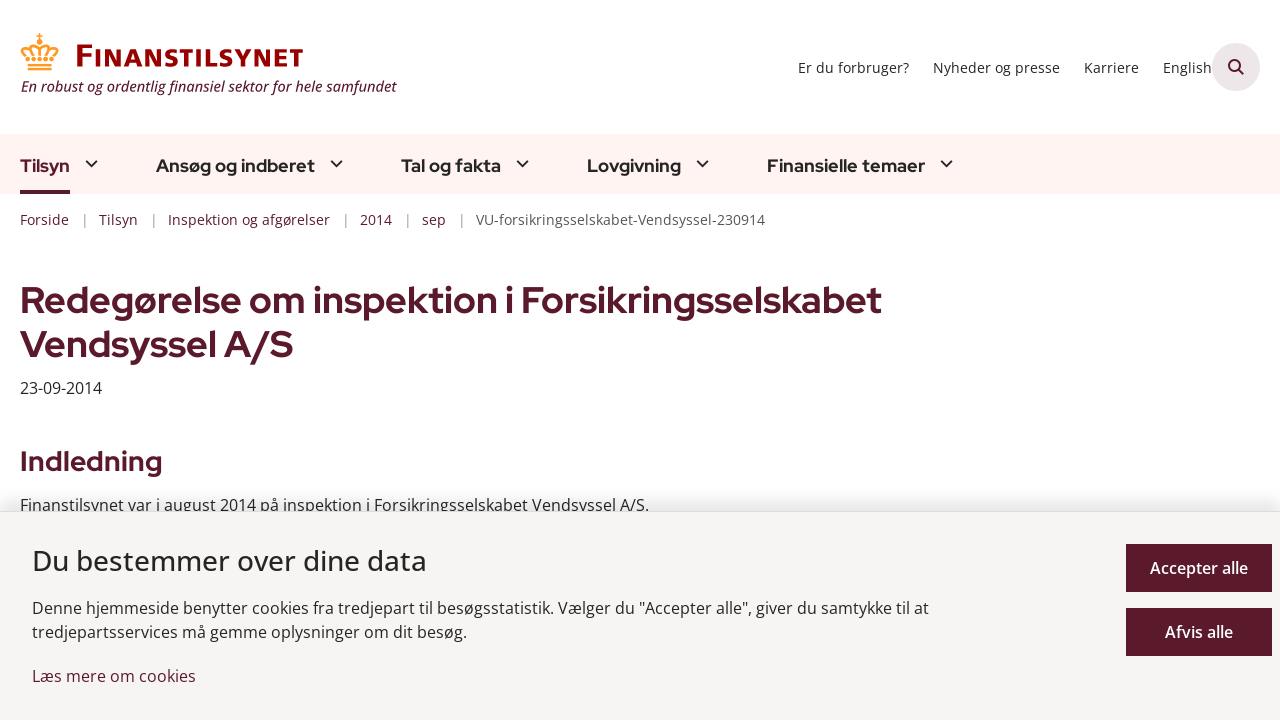

--- FILE ---
content_type: text/html; charset=utf-8
request_url: https://www.finanstilsynet.dk/tilsyn/inspektion-og-afgoerelser/2014/sep/vu-forsikringsselskabet-vendsyssel-230914
body_size: 16714
content:
<!DOCTYPE html>
<html lang="da"><head>
    <meta charset="utf-8">
    <meta name="viewport" content="width=device-width, initial-scale=1.0">
    <script src="https://cdn.finanstilsynet.dk/Assets/GoBasic/Plugins/fslightbox/fslightbox.js"></script><script src="https://cdn.finanstilsynet.dk/Assets/GoBasic/Plugins/dateFns/cdn.min.js"></script><script src="https://cdn.finanstilsynet.dk/Assets/GoBasic/Plugins/dateFns/locale/da/cdn.min.js"></script><script src="https://cdn.finanstilsynet.dk/Assets/GoBasic/Plugins/dateFns/locale/en-US/cdn.min.js"></script><link rel="stylesheet" href="https://cdn.finanstilsynet.dk/Assets/Clients/finanstilsynet/Themes/FT-2026-update/Release/theme.min.css" />
    
    <meta name="documentReference" content="a16a6f56-b8ec-40df-9336-06e59ef55f61">
<meta name="description" content="Finanstilsynet har foretaget en inspektion i Forsikringsselskabet Vendsyssel A/S og vurderet selskabets risici og styring.">
<meta name="keywords" content="Danmark, Forsikringsselskabet Vendsyssel A/S, Foreningen af Forsikringstagere i Forsikringsselskabet Vendsyssel f.m.b.a., Sparekassen Vendsyssel, Forsikring og pension, Påbud, Forsikringsselskab, Inspektion, Investeringsområde, Investeringsforvaltning, Kapitaldækning, Risikostyring">
<meta property="og:title" content="Redegørelse om inspektion i Forsikringsselskabet Vendsyssel A/S">
<meta property="twitter:title" content="Redegørelse om inspektion i Forsikringsselskabet Vendsyssel A/S">
<meta property="og:description" content="Finanstilsynet har foretaget en inspektion i Forsikringsselskabet Vendsyssel A/S og vurderet selskabets risici og styring.">
<meta property="twitter:description" content="Finanstilsynet har foretaget en inspektion i Forsikringsselskabet Vendsyssel A/S og vurderet selskabets risici og styring.">
<meta property="og:url" content="https://www.finanstilsynet.dk/tilsyn/inspektion-og-afgoerelser/2014/sep/vu-forsikringsselskabet-vendsyssel-230914">
<meta property="twitter:card" content="summary">

    <style type="text/css">.logo img{ max-width: 380px;}@media (max-width: 1023px){.logo img{ max-width: 180px;}}</style>
    <link rel="shortcut icon" href="https://cdn.finanstilsynet.dk/finanstilsynet/Media/638191441886771052/fav.png" />
    <link rel="icon" sizes="32x32" type="image/png" href="https://cdn.finanstilsynet.dk/finanstilsynet/Media/638191441886771052/fav.png?width=32&amp;height=32" />
    <link rel="icon" sizes="16x16" type="image/png" href="https://cdn.finanstilsynet.dk/finanstilsynet/Media/638191441886771052/fav.png?width=16&amp;height=16" />
    <link rel="icon" sizes="128x128" type="image/png" href="https://cdn.finanstilsynet.dk/finanstilsynet/Media/638191441886771052/fav.png?width=128&amp;height=128" />
    <link rel="icon" sizes="196x196" type="image/png" href="https://cdn.finanstilsynet.dk/finanstilsynet/Media/638191441886771052/fav.png?width=196&amp;height=196" /><link rel="apple-touch-icon" sizes="180x180" href="https://cdn.finanstilsynet.dk/finanstilsynet/Media/638191441886771052/fav.png?width=180&amp;height=180" />
    <link rel="apple-touch-icon" sizes="152x152" href="https://cdn.finanstilsynet.dk/finanstilsynet/Media/638191441886771052/fav.png?width=152&amp;height=152" />
    <link rel="apple-touch-icon" sizes="167x167" href="https://cdn.finanstilsynet.dk/finanstilsynet/Media/638191441886771052/fav.png?width=167&amp;height=167" />
    <link rel="canonical" href="https://www.finanstilsynet.dk/tilsyn/inspektion-og-afgoerelser/2014/sep/vu-forsikringsselskabet-vendsyssel-230914" />
    
    <title>Redeg&#xF8;relse om inspektion i Forsikringsselskabet Vendsyssel A/S | Finanstilsynet</title></head>

<body id="body" class="wide-page-with-right-column"><div class="overflow"><header class="header"><a id="skip" href="#content-main">Spring hovednavigationen over</a>
    
    <div class="header-container"><div class="logo"><div><a aria-label="G&#xE5; til forsiden af Finanstilsynet" href="/"><img loading="lazy" src="https://cdn.finanstilsynet.dk/finanstilsynet/Media/639047691097766327/evm-dk-2019-finanstilsynet_tagline_2026.svg" alt="Finanstilsynet, en robust og ordentlig finansiel sektor for hele samfundet" class="svg" /></a></div></div>
        <div class="services"><div class="service-menu"> <nav id="cf143b5f-29ab-4107-accf-3791d3cd3d6a" aria-label="Service Menu" class="service"><div><ul><li class="service-link collapsed"><a href="/finansielle-temaer/forbruger-og-investorinformation" data-id="5e0d2966-796e-41d0-8435-edf9887c96a9"><span>Er du forbruger?</span></a><a data-aria-label-unfold="Fold underpunkter ud" data-aria-label-fold="Luk undermenupunkter" class="toggler" tabindex="0" role="button" aria-label="Fold underpunkter ud"></a></li><li class="service-link collapsed"><a href="/nyheder-og-presse/nyheder-og-pressemeddelelser" data-id="99b7af75-5dd2-4fa7-8d97-ed418799f5a2"><span>Nyheder og presse</span></a><a data-aria-label-unfold="Fold underpunkter ud" data-aria-label-fold="Luk undermenupunkter" class="toggler" tabindex="0" role="button" aria-label="Fold underpunkter ud"></a></li><li class="service-link collapsed"><a href="/karriere" data-id="4dd00294-41d7-41b0-b58b-62cffcff8696"><span>Karriere</span></a><a data-aria-label-unfold="Fold underpunkter ud" data-aria-label-fold="Luk undermenupunkter" class="toggler" tabindex="0" role="button" aria-label="Fold underpunkter ud"></a></li><li class="service-link collapsed"><a href="https://www.dfsa.dk/" data-id="9c769e7d-3d31-4a3a-b320-3ea62d4e5a78"><span>English</span></a><a data-aria-label-unfold="Fold underpunkter ud" data-aria-label-fold="Luk undermenupunkter" class="toggler" tabindex="0" role="button" aria-label="Fold underpunkter ud"></a></li></ul></div></nav>
                
                <button class="site-search-toggler"><span></span></button>
                <nav aria-label="Mobil Menu" class="mobile tree-nav"><div class="nav-toggle"><span id="mobile-menu-burger" data-dropdown="mobile-menu" aria-expanded="false" aria-label="&#xC5;ben hovednavigationen" class="dropdown-toggle no-smoothscroll" role="button" tabindex="0"><span aria-hidden class="title">menu</span>
            <span class="button"></span></span></div></nav></div></div>
        </div>
    <nav aria-label="Hovedmenu" class="main"><div class="bg"><div class="cnt"><ul id="main-menu" class="drop-down"><li class="dropdown mega-dropdown active"><a>Tilsyn</a><a class="dropdown-toggle no-smoothscroll" href="#0442d2d7-3ca6-4d8e-b010-52530752687d_menuItem01" aria-expanded="false" aria-label="Tilsyn - flere links"></a>
    <div id="0442d2d7-3ca6-4d8e-b010-52530752687d_menuItem01"><div class="row"><div class="span-12"><div id="gb_56f942ca-4610-4823-9b06-c7b5640e0744" class="module inner-grid margin-zero-top" style=""><div class="container"><div class="row"><div class="span-12"><div id="gb_df01df0c-d16d-4664-a2ba-5f06d4af9d45" class="module multi-box margin-zero card"><div class="text"><h2 class="heading"><a target="_self" href="https://www.finanstilsynet.dk/tilsyn/inspektion-og-afgoerelser">Inspektioner og afg&#xF8;relser (se alle)</a></h2></div></div></div></div></div><div class="container"><div class="row"><div class="span-3"><div id="gb_0b6bee84-9cd4-4832-af53-20e7604c9506" class="module link-list margin-zero-top card"><div class="text"><ul class="items"><li class="item"><a target="_self" href="https://finanstilsynet.dk/tilsyn/inspektion-og-afgoerelser?categorizations=11472">Inspektionsredegørelser</a></li><li class="item"><a target="_self" href="https://www.finanstilsynet.dk/tilsyn/inspektion-og-afgoerelser?categorizations=8152">Politianmeldelser</a></li><li class="item"><a target="_self" href="https://www.finanstilsynet.dk/tilsyn/inspektion-og-afgoerelser?categorizations=8156">Domme og bøder</a></li><li class="item"><a target="_self" href="https://www.finanstilsynet.dk/tilsyn/regnskabskontrol">Regnskabskontrol</a></li></ul></div></div></div><div class="span-3"><div id="gb_59e92bde-c8c5-438f-95c7-d5415dd5c0c7" class="module link-list margin-zero-top card"><div class="text"><ul class="items"><li class="item"><a target="_self" href="https://finanstilsynet.dk/tilsyn/inspektion-og-afgoerelser?categorizations=7856">Betalingstjenester og e-penge</a></li><li class="item"><a target="_self" href="https://finanstilsynet.dk/tilsyn/inspektion-og-afgoerelser?categorizations=8040">Investering- og kapitalmarked</a></li><li class="item"><a target="_self" href="https://finanstilsynet.dk/tilsyn/inspektion-og-afgoerelser?categorizations=8036">Forsikring og pension</a></li><li class="item"><a target="_self" href="https://finanstilsynet.dk/tilsyn/inspektion-og-afgoerelser?categorizations=7427">Pengeinstitutter</a></li></ul></div></div></div><div class="span-3"><div id="gb_872d222e-44ed-47e7-9a7e-15a79c0a465f" class="module link-list margin-zero-top card"><div class="text"><ul class="items"><li class="item"><a target="_self" href="https://www.finanstilsynet.dk/tilsyn/alternative-investeringer">Alternative investeringer</a></li><li class="item"><a target="_self" href="https://finanstilsynet.dk/tilsyn/inspektion-og-afgoerelser?categorizations=49762">Hvidvaskinspektion</a></li><li class="item"><a target="_self" href="https://www.finanstilsynet.dk/tilsyn/inspektion-og-afgoerelser?data=[base64]%3D">IT-inspektion</a></li><li class="item"><a target="_self" href="https://www.finanstilsynet.dk/tilsyn/rapporter-1">Rapporter</a></li></ul></div></div></div></div></div></div></div></div><div class="row"><div class="span-9"><div id="gb_c66a7868-286e-4ab9-a186-6b5963f76a08" class="module inner-grid margin-zero-top" style=""><div class="container"><div class="row"><div class="span-9"><div id="gb_9fdfb12a-ba1d-4ab9-a9c4-de1cd024bdd1" class="module multi-box margin-zero card"><div class="text"><h2 class="heading"><a target="_self" href="https://www.finanstilsynet.dk/organisationen/finanstilsynets-opgaver">Tilsynsopgaven</a></h2></div></div></div></div></div><div class="container"><div class="row"><div class="span-4"><div id="gb_e9b0ebb2-53f1-4562-837f-5aee20bef4b4" class="module link-list margin-zero-top card"><div class="text"><ul class="items"><li class="item"><a target="_self" href="https://www.finanstilsynet.dk/tilsyn/fakta-om-inspektionsredegoerelser">Fakta om inspektionsredegørelser</a></li><li class="item"><a target="_self" href="https://www.finanstilsynet.dk/organisationen/formater-for-udmelding-af-regulering-og-tilsynspraksis">Finanstilsynets udmelding af regulering og tilsynspraksis</a></li><li class="item"><a target="_self" href="https://www.finanstilsynet.dk/tilsyn/tilsynsdiamanten-for-pengeinstitutter">Tilsynsdiamanten for pengeinstitutter</a></li><li class="item"><a target="_self" href="https://www.finanstilsynet.dk/organisationen/tilsynsaktiviteter">Tilsynsaktiviteter</a></li></ul></div></div></div><div class="span-4"><div id="gb_34dc2d0b-1790-4085-b3d0-5271ae2af75e" class="module link-list margin-zero-top card"><div class="text"><ul class="items"><li class="item"><a target="_self" href="https://www.finanstilsynet.dk/tilsyn/tilsynsdiamanten-for-realkreditinstitutter">Tilsynsdiamanten for realkreditinstitutter</a></li><li class="item"><a target="_self" href="https://www.finanstilsynet.dk/tilsyn/stresstest">Stresstest</a></li><li class="item"><a target="_self" href="https://www.finanstilsynet.dk/organisationen/dcis">Decentral enhed for cyber- og informationssikkerhed for finanssektoren (DCIS)</a></li></ul></div></div></div></div></div></div></div><div class="span-3"><div id="gb_766522d5-bda3-465a-b233-e7843a9c8c0f" class="module link-list card"><div class="text"><h2 class="heading">Nyttige links</h2><ul class="items"><li class="item"><a target="_blank" class="btn-outline" href="https://virksomhedsregister.finanstilsynet.dk/">Gå til virksomhedsregistret</a></li><li class="item"><a target="_self" class="btn-outline" href="https://oam.finanstilsynet.dk/">Selskabsmeddelelser</a></li></ul></div></div></div></div><div class="row"><div id="gb_2a930fef-951f-4d32-a445-00ef9dc95952" class="module spacer hide-in-mobile" style="height: 4px"></div></div><div class="row"><div id="gb_756f1bde-2881-47be-8069-b2ecd5374058" class="module inner-grid bg-color-a padding-zero" style=""><div id="gb_0809f015-5438-44f1-b423-1bdbe28f5cd5" class="module spacer hide-in-mobile" style="height: 16px"></div></div></div></div></li><li class="dropdown mega-dropdown"><a>Ans&#xF8;g og indberet</a><a class="dropdown-toggle no-smoothscroll" href="#0442d2d7-3ca6-4d8e-b010-52530752687d_menuItem02" aria-expanded="false" aria-label="Ans&#xF8;g og indberet - flere links"></a>
    <div id="0442d2d7-3ca6-4d8e-b010-52530752687d_menuItem02"><div class="row"><div class="span-9"><div id="gb_045be84c-592e-4773-890c-1c4313d1d1d5" class="module inner-grid" style=""><div class="container"><div class="row"><div class="span-3"><div id="gb_73d144de-e470-4937-bb9c-deeeca7c64fe" class="module link-list card"><div class="text"><h2 class="heading"><a target="_self" href="https://www.finanstilsynet.dk/ansoeg-og-indberet/ansoegningsskemaer">Ansøgningsskemaer</a></h2><ul class="items"><li class="item"><a target="_self" href="https://www.finanstilsynet.dk/ansoeg-og-indberet/ansoegningsskemaer/fit-and-proper-oplysningsskema">Fit & proper</a></li><li class="item"><a target="_self" href="https://www.finanstilsynet.dk/ansoeg-og-indberet/ansoegningsskemaer/forsikringsformidling">Forsikringsformidling</a></li><li class="item"><a target="_self" href="https://www.finanstilsynet.dk/ansoeg-og-indberet/ansoegningsskemaer">Se alle</a></li></ul></div></div></div><div class="span-3"><div id="gb_52e67268-7970-4196-b31c-fe15fdd664a0" class="module link-list card"><div class="text"><h2 class="heading"><a target="_self" href="https://www.finanstilsynet.dk/ansoeg-og-indberet/indberetninger-efter-virksomhedsomraade">Indberetninger efter virksomhedsområde</a></h2><ul class="items"><li class="item"><a target="_self" href="https://www.finanstilsynet.dk/ansoeg-og-indberet/indberetninger-efter-virksomhedsomraade/registrering-efter-&#xA7;-48-stk-1-og-2-i-hvidvaskloven">Anmeldelsesskema - hvidvaskregistrering</a></li><li class="item"><a target="_self" href="https://www.finanstilsynet.dk/ansoeg-og-indberet/indberetninger-efter-virksomhedsomraade/bilag-iv-indberetninger">Bilag IV-indberetninger</a></li><li class="item"><a target="_self" href="https://www.finanstilsynet.dk/ansoeg-og-indberet/indberetninger-efter-virksomhedsomraade/indberetning-af-ledende-medarbejderes-transaktioner">Indberetning af ledende medarbejderes transaktioner</a></li><li class="item"><a target="_self" href="https://www.finanstilsynet.dk/ansoeg-og-indberet/indberetninger-efter-virksomhedsomraade">Se alle</a></li></ul></div></div></div><div class="span-3"><div id="gb_95946428-6fda-4c98-a3be-a63010ccfbe9" class="module link-list card"><div class="text"><h2 class="heading"><a target="_self" href="https://www.finanstilsynet.dk/ansoeg-og-indberet/indberetninger-til-fiona-online">Indberetninger til FIONA</a></h2><ul class="items"><li class="item"><a target="_self" href="https://www.finanstilsynet.dk/ansoeg-og-indberet/indberetninger-til-fiona-online/hvad-er-fiona-online">Hvad er FIONA Online?</a></li><li class="item"><a target="_self" href="https://www.finanstilsynet.dk/ansoeg-og-indberet/indberetninger-til-fiona-online/opret-brugere-til-fiona-online">Opret brugere til Fiona Online</a></li><li class="item"><a target="_blank" href="https://cdn.finanstilsynet.dk/finanstilsynet/Media/639045004320384733/Indberetningsfrister_hjemmesiden_jan_2026_2.pdf">Indberetningsfrister</a></li><li class="item"><a target="_self" href="https://www.finanstilsynet.dk/ansoeg-og-indberet/indberetninger-til-fiona-online/amlctf">AMLCTF</a></li></ul></div></div></div></div></div><div class="container"><div class="row"><div class="span-3"><div id="gb_daae0d35-efbd-4dba-afe6-42de5d613102" class="module link-list card"><div class="text"><h2 class="heading"><a target="_self" href="https://www.finanstilsynet.dk/ansoeg-og-indberet/indberetning-til-erhvervsstyrelsen">Indberetninger til Erhvervsstyrelsen</a></h2><ul class="items"><li class="item"><a target="_self" href="https://www.finanstilsynet.dk/ansoeg-og-indberet/indberetning-til-erhvervsstyrelsen/vejledning-til-indberetning">Vejledning til indberetning</a></li><li class="item"><a target="_self" href="https://www.finanstilsynet.dk/ansoeg-og-indberet/indberetning-til-erhvervsstyrelsen/finanstilsynets-taksonomi">Finanstilsynets taksonomi</a></li><li class="item"><a target="_self" href="https://www.finanstilsynet.dk/ansoeg-og-indberet/indberetning-til-erhvervsstyrelsen/eu-taksonomier">EU taksonomier</a></li><li class="item"><a target="_self" href="https://www.finanstilsynet.dk/ansoeg-og-indberet/indberetning-til-erhvervsstyrelsen/nyheder-og-qanda">Nyheder om taksonomier</a></li></ul></div></div></div><div class="span-3"><div id="gb_7b9ad27f-553b-4950-a098-791d52ed8c28" class="module link-list card"><div class="text"><h2 class="heading"><a target="_self" href="https://www.finanstilsynet.dk/ansoeg-og-indberet/indberetninger-til-e-reg">Indberetninger til e-Reg</a></h2><ul class="items"><li class="item"><a target="_self" href="https://www.finanstilsynet.dk/ansoeg-og-indberet/indberetninger-til-e-reg/disse-indberetninger-flyttes-til-e-reg">Disse indberetninger flyttes til e-Reg</a></li></ul></div></div></div></div></div></div></div><div class="span-3"><div id="gb_b7054298-3c44-4144-b1da-162176d539c4" class="module inner-grid" style=""><div class="container"><div class="row"><div class="span-3"><div id="gb_989d032d-0f79-446c-bb68-552e8d76e33d" class="module link-list card"><div class="text"><h2 class="heading">Nyttige links</h2><ul class="items"><li class="item"><a target="_self" class="btn-outline" href="https://www.finanstilsynet.dk/ansoeg-og-indberet/ansoegningsskemaer/fit-and-proper-oplysningsskema">Fit & proper</a></li><li class="item"><a target="_blank" class="btn-outline" href="https://fionaonline3.nationalbanken.dk/">Gå til FIONA</a></li><li class="item"><a target="_self" class="btn-outline" href="https://www.finanstilsynet.dk/ansoeg-og-indberet/lei-koder">LEI-koder</a></li><li class="item"><a target="_self" class="btn-outline" href="https://www.finanstilsynet.dk/ansoeg-og-indberet/certificering-af-revisorer">Certificering af revisorer</a></li><li class="item"><a target="_self" class="btn-outline" href="https://www.finanstilsynet.dk/finansielle-temaer/kapitalmarked/emir">EMIR</a></li></ul></div></div></div></div></div></div></div></div><div class="row"><div id="gb_e907a30b-45c8-4ee9-9dc0-4620073ba417" class="module spacer hide-in-mobile" style="height: 4px"></div></div><div class="row"><div id="gb_4416c50e-e8d4-4bdd-9f84-106299278ea9" class="module inner-grid bg-color-a padding-zero" style=""><div class="container"><div class="row"><div class="span-4"><div id="gb_05d7500d-29b5-47fd-ae4b-fa6be8333584" class="module multi-box card"></div></div></div></div></div></div></div></li><li class="dropdown mega-dropdown"><a>Tal og fakta</a><a class="dropdown-toggle no-smoothscroll" href="#0442d2d7-3ca6-4d8e-b010-52530752687d_menuItem03" aria-expanded="false" aria-label="Tal og fakta - flere links"></a>
    <div id="0442d2d7-3ca6-4d8e-b010-52530752687d_menuItem03"><div class="row"><div class="span-3"><div id="gb_4341cc51-df9a-42b7-ae76-89f0349db7d6" class="module inner-grid margin-zero" style=""><div class="container"><div class="row"><div class="span-3"><div id="gb_dc655369-5861-4c30-97b6-3833bfaee718" class="module link-list margin-zero-top card"><div class="text"><h2 class="heading"><a target="_self" href="https://www.finanstilsynet.dk/tal-og-fakta/statistik">Statistik</a></h2><ul class="items"><li class="item"><a target="_self" href="https://www.finanstilsynet.dk/tal-og-fakta/statistik/noegletalsdatabasen">Nøgletalsdatabasen</a></li><li class="item"><a target="_self" href="https://www.finanstilsynet.dk/tal-og-fakta/statistik/statistik-om-sektoren">Statistik om sektoren</a></li><li class="item"><a target="_self" href="https://www.finanstilsynet.dk/tal-og-fakta/statistik/statistik-for-kapitalmarkedet">Statistik for kapitalmarkedet</a></li><li class="item"><a target="_self" href="https://www.finanstilsynet.dk/tal-og-fakta/statistik/kreditinstitutternes-stoerrelsesgruppering">Kreditinstitutternes størrelsesgruppering</a></li></ul></div></div></div></div></div></div></div><div class="span-3"><div id="gb_681fb92a-5108-4112-81b9-f17df6570454" class="module inner-grid margin-zero" style=""><div class="container"><div class="row"><div class="span-3"><div id="gb_402fce27-ab02-4159-8c02-6a7e70b8483c" class="module link-list margin-zero-top card"><div class="text"><h2 class="heading"><a target="_self" href="https://www.finanstilsynet.dk/tal-og-fakta/sektoren-i-tal">Sektoren i tal</a></h2><ul class="items"><li class="item"><a target="_blank" href="https://cdn.finanstilsynet.dk/finanstilsynet/Media/638955094176040347/kreditinstitutter.html">Kreditinstitutter</a></li><li class="item"><a target="_blank" href="https://cdn.finanstilsynet.dk/finanstilsynet/Media/638955094309710362/livsforsikringsselskaber-og-tvaergaende-pensionskasser.html">Livsforsikring og tværgående pensionskasser</a></li><li class="item"><a target="_blank" href="https://cdn.finanstilsynet.dk/finanstilsynet/Media/638955094210583434/skadesforsikringsselskaber.html">Skadesforsikringsselskaber</a></li><li class="item"><a target="_blank" href="https://cdn.finanstilsynet.dk/finanstilsynet/Media/638829978813370490/Fondsmglerselskaber.html">Fondsmæglerselskaber</a></li></ul></div></div></div></div></div></div></div><div class="span-3"><div id="gb_2f59bdb3-3e67-45c8-b2e7-2f69b11400bd" class="module inner-grid margin-zero" style=""><div class="container"><div class="row"><div class="span-3"><div id="gb_73da3d21-e2bf-471d-8a15-ea7da91fa97e" class="module link-list margin-zero-top card"><div class="text"><h2 class="heading"><a target="_self" href="https://www.finanstilsynet.dk/tal-og-fakta/analyser">Analyser</a></h2></div></div></div></div></div></div></div><div class="span-3"><div id="gb_128c89a7-130e-432d-8de7-dd95484f45ed" class="module inner-grid margin-zero" style=""><div class="container"><div class="row"><div class="span-3"><div id="gb_181a0ffd-0771-42c9-b012-0742834ba9c8" class="module multi-box margin-zero-top card"><div class="text"><div class="rich-text"><p><a type="internal" href="https://www.finanstilsynet.dk/tal-og-fakta/risikobillede" data-externalcookie="false" class="btn-outline" itemid="a9634bf4-2437-4f5d-9e06-833fedccb442" data-popupwindowtitle="null"><i class="fa-circle-arrow-right"></i>Risikobillede</a></p>
<p><a type="internal" href="https://www.finanstilsynet.dk/tal-og-fakta/opfattelse-af-aktuelle-risici" data-externalcookie="false" class="btn-outline" itemid="4897520f-5880-4bed-bcd0-4fb8dc9cb62e" data-popupwindowtitle="null"><i class="fa-circle-arrow-right"></i>Opfattelse af aktuelle risici</a></p></div></div></div></div></div></div></div></div></div><div class="row"><div class="span-3"><div id="gb_c2e5a0d9-7302-4e1e-a07a-c7a0b15d9d37" class="module inner-grid margin-zero-top" style=""><div class="container"><div class="row"><div class="span-3"><div id="gb_1e71572d-4378-4d94-8c50-1a2d53a68928" class="module link-list margin-zero-top card"><div class="text"><h2 class="heading"><a target="_self" href="https://www.finanstilsynet.dk/tal-og-fakta/renter-og-satser">Renter og satser</a></h2><ul class="items"><li class="item"><a target="_self" href="https://www.finanstilsynet.dk/tal-og-fakta/renter-og-satser/referencerente-til-aaop">Referencerente til ÅOP</a></li><li class="item"><a target="_self" href="https://www.finanstilsynet.dk/tal-og-fakta/renter-og-satser/rente-til-beregning-af-reserver">Rente til beregning af reserver</a></li><li class="item"><a target="_self" href="https://www.finanstilsynet.dk/tal-og-fakta/renter-og-satser/diskonteringssatser-til-forsikring">Diskonteringssatser til forsikring</a></li><li class="item"><a target="_self" href="https://www.finanstilsynet.dk/tal-og-fakta/renter-og-satser/den-symmetriske-justering">Den symmetriske justering</a></li><li class="item"><a target="_self" href="https://www.finanstilsynet.dk/tal-og-fakta/renter-og-satser/varians-og-kovariansmatricer-til-valutaindikator-2">Varians- og kovariansmatricer til valutaindikator 2</a></li><li class="item"><a target="_self" href="https://www.finanstilsynet.dk/tal-og-fakta/renter-og-satser/varians-og-kovariansmatricer-til-value-at-risk">Varians- og kovariansmatricer til Value-at-Risk</a></li><li class="item"><a target="_self" href="https://www.finanstilsynet.dk/tal-og-fakta/renter-og-satser/basal-indlaanskonto">Årligt reguleret gebyr for en basal indlånskonto</a></li></ul></div></div></div></div></div></div></div><div class="span-3"><div id="gb_8ec27231-5af1-490b-9270-656613e9b415" class="module inner-grid margin-zero-top" style=""><div class="container"><div class="row"><div class="span-3"><div id="gb_3df761ac-0b95-4a74-a1bc-ee6ecfa1a8b8" class="module link-list margin-zero-top card"><div class="text"><h2 class="heading"><a target="_self" href="https://www.finanstilsynet.dk/tal-og-fakta/registre">Registre</a></h2><ul class="items"><li class="item"><a target="_self" href="https://www.finanstilsynet.dk/tal-og-fakta/registre/register-for-sdosdro">Register for SDO/SDRO</a></li><li class="item"><a target="_self" href="https://www.finanstilsynet.dk/tal-og-fakta/registre/refinansieringstransaktioner">Refinansieringstransaktioner</a></li><li class="item"><a target="_self" href="https://www.finanstilsynet.dk/tal-og-fakta/registre/register-for-teknisk-grundlag">Register for teknisk grundlag</a></li><li class="item"><a target="_self" href="https://www.finanstilsynet.dk/tal-og-fakta/registre/tredjelandssystemer">Tredjelandssystemer</a></li><li class="item"><a target="_self" href="https://www.finanstilsynet.dk/tal-og-fakta/registre/liste-over-udstedere-af-daekkede-obligationer">Udstedere af dækkede obligationer</a></li></ul></div></div></div></div></div></div></div></div><div class="row"><div id="gb_3fd30ea7-7c1a-405b-9dec-f1dc64da0f6b" class="module spacer hide-in-mobile" style="height: 4px"></div></div><div class="row"><div id="gb_d68fee7f-5b6e-447e-80e4-fa042d3190e6" class="module inner-grid bg-color-a padding-zero" style=""><div class="container"><div class="row"><div class="span-4"><div id="gb_94ab0fb7-cbc7-458d-a566-1cebe74913e4" class="module multi-box card"></div></div></div></div></div></div></div></li><li class="dropdown mega-dropdown"><a>Lovgivning</a><a class="dropdown-toggle no-smoothscroll" href="#0442d2d7-3ca6-4d8e-b010-52530752687d_menuItem04" aria-expanded="false" aria-label="Lovgivning - flere links"></a>
    <div id="0442d2d7-3ca6-4d8e-b010-52530752687d_menuItem04"><div class="row"><div class="span-3"><div id="gb_9bf7cc4e-bdc7-45e7-8274-8b08fa8a7b66" class="module link-list card"><div class="text"><h2 class="heading"><a target="_self" href="https://www.finanstilsynet.dk/lovgivning/dansk-lovsamling">Dansk lovsamling</a></h2><ul class="items"><li class="item"><a target="_self" href="https://www.finanstilsynet.dk/lovgivning/dansk-lovsamling/tvaergaaende">Tværgående</a></li><li class="item"><a target="_self" href="https://www.finanstilsynet.dk/lovgivning/dansk-lovsamling/hvidvaskomraadet">Hvidvaskområdet</a></li><li class="item"><a target="_self" href="https://www.finanstilsynet.dk/lovgivning/dansk-lovsamling/kapitalmarkedsomraadet">Kapitalmarkedsområdet</a></li></ul></div></div></div><div class="span-3"><div id="gb_00b7aa44-43d6-4895-98ba-e44846fbbb8e" class="module link-list card"><div class="text"><h2 class="heading"><a target="_self" href="https://www.finanstilsynet.dk/lovgivning/eu-lovsamling">EU-lovgivning</a></h2><ul class="items"><li class="item"><a target="_self" href="https://www.finanstilsynet.dk/lovgivning/eu-lovsamling/internationalt-og-eu-samarbejde">Internationalt og EU-samarbejde</a></li><li class="item"><a target="_self" href="https://www.finanstilsynet.dk/lovgivning/eu-lovsamling/internationale-standarder-for-tilsyn-med-finansielle-virksomheder">Internationale standarder for tilsyn med finansielle virksomheder</a></li></ul></div></div></div><div class="span-3"><div id="gb_a6d028e9-133a-400b-93a6-e4c499a14fee" class="module link-list card"><div class="text"></div></div></div><div class="span-3"><div id="gb_34c20f34-fd56-49ae-9114-01813c9ce726" class="module link-list card"><div class="text"><h2 class="heading">Høringer</h2><ul class="items"><li class="item"><a target="_blank" class="btn-outline" href="https://hoeringsportalen.dk/Hearing?Authorities=Finanstilsynet">Se Finanstilsynets høringer på høringsportalen.dk</a></li></ul></div></div></div></div><div class="row"><div class="span-3"><div id="gb_db70a9a3-ffd5-4b77-bcbb-214001c07492" class="module link-list card"><div class="text"><h2 class="heading"><a target="_self" href="https://www.finanstilsynet.dk/lovgivning/nordatlantisk-lovsamling/groenland">Grønlandsk lovsamling</a></h2><ul class="items"><li class="item"><a target="_self" href="https://www.finanstilsynet.dk/lovgivning/nordatlantisk-lovsamling/groenland">Grønland</a></li></ul></div></div></div><div class="span-3"><div id="gb_2cd41af0-fb5e-4ce1-9bcd-1a1f65ced27f" class="module link-list card"><div class="text"><h2 class="heading"><a target="_self" href="https://www.finanstilsynet.dk/lovgivning/nordatlantisk-lovsamling/faeroeerne">Færøsk lovsamling  </a></h2><ul class="items"><li class="item"><a target="_self" href="https://www.finanstilsynet.dk/lovgivning/nordatlantisk-lovsamling/faeroeerne">Færøerne</a></li></ul></div></div></div><div class="span-3"><div id="gb_602c1bc8-7b72-4d0c-812d-5e40f685b875" class="module link-list card"><div class="text"></div></div></div><div class="span-3"><div id="gb_38f3c730-1bdb-430a-a5d9-0959b12fc159" class="module link-list card"><div class="text"><h2 class="heading">PEP-listen</h2><ul class="items"><li class="item"><a target="_self" class="btn-outline" href="https://www.finanstilsynet.dk/lovgivning/pep-listen">PEP-listen</a></li></ul></div></div></div></div><div class="row"><div id="gb_7615814a-5121-4d21-91c1-bd0557849f8b" class="module spacer hide-in-mobile" style="height: 4px"></div></div><div class="row"><div id="gb_8aca5f2c-5509-4f08-a862-c9188ec10d58" class="module inner-grid bg-color-a padding-zero" style=""><div class="container"><div class="row"><div class="span-4"><div id="gb_4410892a-812b-431e-9776-5a53bcb1f527" class="module multi-box card"></div></div></div></div></div></div></div></li><li class="dropdown mega-dropdown"><a>Finansielle temaer</a><a class="dropdown-toggle no-smoothscroll" href="#0442d2d7-3ca6-4d8e-b010-52530752687d_menuItem05" aria-expanded="false" aria-label="Finansielle temaer - flere links"></a>
    <div id="0442d2d7-3ca6-4d8e-b010-52530752687d_menuItem05"><div class="row"><div class="span-3"><div id="gb_d6624491-cf9e-46ef-b195-f7f5e60227d1" class="module link-list highlighted card"><div class="text"><h2 class="heading"><a target="_self" href="https://www.finanstilsynet.dk/finansielle-temaer/hvidvask">Hvidvask</a></h2><ul class="items"><li class="item"><a target="_self" title="Regler" href="https://www.finanstilsynet.dk/lovgivning/dansk-lovsamling/hvidvaskomraadet">Love og regler</a></li><li class="item"><a target="_self" href="https://www.finanstilsynet.dk/finansielle-temaer/hvidvask/risikovurdering-af-lande">Risikovurdering af lande</a></li><li class="item"><a target="_self" href="https://www.finanstilsynet.dk/finansielle-temaer/hvidvask/spoergsmaal-og-svar-om-hvidvask">Spørgsmål og svar om hvidvask</a></li></ul></div></div></div><div class="span-3"><div id="gb_8e8af3e9-f82e-43d1-8a6c-7c04e6de875c" class="module link-list highlighted card"><div class="text"><h2 class="heading"><a target="_self" href="https://www.finanstilsynet.dk/finansielle-temaer/baeredygtighedsoplysninger">Bæredygtigheds-oplysninger</a></h2><ul class="items"><li class="item"><a target="_self" href="https://www.finanstilsynet.dk/finansielle-temaer/baeredygtighedsoplysninger/disclosureforordningen-sfdr">Disclosureforordningen</a></li><li class="item"><a target="_self" href="https://www.finanstilsynet.dk/finansielle-temaer/baeredygtighedsoplysninger/taksonomiforordningen-tr">Taksonomiforordningen</a></li><li class="item"><a target="_self" href="https://www.finanstilsynet.dk/finansielle-temaer/baeredygtighedsoplysninger/baeredygtighedsrapporteringsdirektivet-csrd">Bæredygtigheds-rapporteringsdirektivet</a></li></ul></div></div></div><div class="span-3"><div id="gb_b2f8b895-c148-4313-b672-cfbdd6246c14" class="module link-list highlighted card"><div class="text"><h2 class="heading"><a target="_self" href="https://www.finanstilsynet.dk/finansielle-temaer/kapitalmarked">Kapitalmarked</a></h2><ul class="items"><li class="item"><a target="_self" href="https://www.finanstilsynet.dk/finansielle-temaer/kapitalmarked/prospekter">Prospekter</a></li><li class="item"><a target="_self" href="https://www.finanstilsynet.dk/finansielle-temaer/kapitalmarked/markedsmisbrugsforordningen">MAR</a></li><li class="item"><a target="_self" href="https://www.finanstilsynet.dk/finansielle-temaer/kapitalmarked/storaktionaer">Storaktionær</a></li><li class="item"><a target="_self" href="https://www.finanstilsynet.dk/finansielle-temaer/kapitalmarked/mar-for-ledende-medarbejdere">MAR for ledende medarbejdere</a></li></ul></div></div></div><div class="span-3"><div id="gb_cc696328-3391-4590-8e75-f896f6e69cff" class="module link-list bg-color-d card"><div class="text"><h2 class="heading"><a target="_self" href="https://www.finanstilsynet.dk/finansielle-temaer/forbruger-og-investorinformation">Forbruger- og investorinformation</a></h2><ul class="items"><li class="item"><a target="_self" href="https://www.finanstilsynet.dk/finansielle-temaer/forbruger-og-investorinformation/hvad-kan-finanstilsynet-goere-for-forbrugeren">Hvad kan Finanstilsynet gøre for forbrugeren?</a></li><li class="item"><a target="_self" href="https://www.finanstilsynet.dk/finansielle-temaer/forbruger-og-investorinformation/gode-raad-til-foelgere-af-finfluencere">Gode råd til følgere af finfluencere</a></li><li class="item"><a target="_self" href="https://www.finanstilsynet.dk/finansielle-temaer/forbruger-og-investorinformation/spoergsmaal-and-svar">Spørgsmål & svar</a></li></ul></div></div></div></div><div class="row"><div class="span-3"><div id="gb_1f284feb-a162-42b1-a7a2-eb90943a46f3" class="module link-list highlighted card"><div class="text"><h2 class="heading"><a target="_self" href="https://www.finanstilsynet.dk/finansielle-temaer/investeringsomraadet">Investeringsområdet</a></h2><ul class="items"><li class="item"><a target="_self" href="https://www.finanstilsynet.dk/finansielle-temaer/investeringsomraadet/forvaltere-af-alternative-investeringsfonde">Forvaltere af alternative investeringsfonde</a></li><li class="item"><a target="_self" href="https://www.finanstilsynet.dk/finansielle-temaer/investeringsomraadet/investeringsforvaltningsselskaber-og-ucits">Investeringsforvaltnings-selskaber og UCITS</a></li><li class="item"><a target="_self" href="https://www.finanstilsynet.dk/finansielle-temaer/investeringsomraadet/depositar">Depositarer og depotselskaber</a></li><li class="item"><a target="_self" href="https://www.finanstilsynet.dk/finansielle-temaer/investeringsomraadet/spoergsmaal-og-svar">Spørgsmål og svar </a></li></ul></div></div></div><div class="span-3"><div id="gb_058f7f53-4006-4a0a-9d36-5390e7a3706d" class="module link-list highlighted card"><div class="text"><h2 class="heading"><a target="_self" href="https://www.finanstilsynet.dk/finansielle-temaer/tilsyn-med-ikt-og-datasikkerhed">Tilsyn med IKT- og datasikkerhed</a></h2><ul class="items"><li class="item"><a target="_self" href="https://www.finanstilsynet.dk/finansielle-temaer/tilsyn-med-ikt-og-datasikkerhed/forordning-om-digital-operationel-modstandsdygtighed-dora">Forordning om digital operationel modstandsdygtighed (DORA)</a></li><li class="item"><a target="_self" href="https://www.finanstilsynet.dk/finansielle-temaer/tilsyn-med-ikt-og-datasikkerhed/virksomheder-omfattet-af-dora">Virksomheder omfattet af DORA</a></li><li class="item"><a target="_self" href="https://www.finanstilsynet.dk/finansielle-temaer/tilsyn-med-ikt-og-datasikkerhed/indberetning-af-ikt-relaterede-haendelser-i-henhold-til-dora">Indberetning af IKT-relaterede hændelser</a></li></ul></div></div></div><div class="span-3"><div id="gb_c7fbb172-85d8-4689-a624-de1a51d14c64" class="module link-list highlighted card"><div class="text"><h2 class="heading"><a target="_self" href="https://www.finanstilsynet.dk/finansielle-temaer/betalingstjenester-og-e-penge">Betalingstjenester og e-penge</a></h2><ul class="items"><li class="item"><a target="_self" href="https://www.finanstilsynet.dk/finansielle-temaer/betalingstjenester-og-e-penge/kontantreglen/orientering-om-dispensation-fra-kontantreglen">Dispensation fra kontantreglen</a></li><li class="item"><a target="_self" href="https://www.finanstilsynet.dk/finansielle-temaer/betalingstjenester-og-e-penge/regler">Regler</a></li><li class="item"><a target="_self" href="https://www.finanstilsynet.dk/finansielle-temaer/betalingstjenester-og-e-penge/information-om-tredjepartsadgang-til-betalingskonti">Tredjepartsadgang til betalingskonti</a></li></ul></div></div></div><div class="span-3"><div id="gb_0e9b13bc-37b5-40b4-84f6-5c78c1d8d62f" class="module link-list highlighted card"><div class="text"><h2 class="heading"><a target="_self" href="https://www.finanstilsynet.dk/finansielle-temaer/forsikring-og-pension">Forsikring og pension</a></h2><ul class="items"><li class="item"><a target="_self" href="https://www.finanstilsynet.dk/finansielle-temaer/forsikring-og-pension/solvens-forsikringsomraadet">Solvens - forsikringsområdet</a></li><li class="item"><a target="_self" href="https://www.finanstilsynet.dk/tal-og-fakta/registre/register-for-teknisk-grundlag">Register for teknisk grundlag</a></li></ul></div></div></div></div><div class="row"><div class="span-3"><div id="gb_89197f9a-e01d-4177-b1e3-f13cef99d146" class="module link-list highlighted card"><div class="text"><h2 class="heading"><a target="_self" href="https://www.finanstilsynet.dk/finansielle-temaer/fintech">Fintech</a></h2><ul class="items"><li class="item"><a target="_self" href="https://www.finanstilsynet.dk/finansielle-temaer/fintech/fintech-forum">Fintech Forum</a></li><li class="item"><a target="_self" href="https://#">Vejledning for iværksættere</a></li><li class="item"><a target="_self" href="https://www.finanstilsynet.dk/finansielle-temaer/fintech/finanstilsynets-praksis-paa-markedet-for-kryptoaktiver">Finanstilsynets praksis på markedet for kryptoaktiver</a></li><li class="item"><a target="_self" href="https://www.finanstilsynet.dk/finansielle-temaer/fintech/spoergsmaal-og-svar">Spørgsmål og svar</a></li></ul></div></div></div><div class="span-3"><div id="gb_69a4c298-35c3-4ae4-b083-be5ca116af33" class="module link-list highlighted card"><div class="text"><h2 class="heading"><a target="_self" href="https://www.finanstilsynet.dk/finansielle-temaer/governance">Governance</a></h2><ul class="items"><li class="item"><a target="_self" href="https://www.finanstilsynet.dk/finansielle-temaer/governance/krav-til-afloenning">Krav til aflønning</a></li><li class="item"><a target="_self" href="https://www.finanstilsynet.dk/finansielle-temaer/governance/krav-til-ledelsesmedlemmers-viden-og-erfaring">Krav til ledelsesmedlemmers viden og erfaring</a></li><li class="item"><a target="_self" href="https://www.finanstilsynet.dk/finansielle-temaer/governance/krav-til-ejere-af-en-finansiel-virksomhed">Krav til ejere af en finansiel virksomhed</a></li></ul></div></div></div><div class="span-3"><div id="gb_1fe537ca-7e31-410b-abfd-60334ad3a7e2" class="module link-list highlighted card"><div class="text"><h2 class="heading"><a target="_self" href="https://www.finanstilsynet.dk/finansielle-temaer/solvens-for-kreditinstitutter-og-fondsmaeglere-">Solvens - kreditinstitutter</a></h2><ul class="items"><li class="item"><a target="_self" href="https://www.finanstilsynet.dk/finansielle-temaer/solvens-for-kreditinstitutter-og-fondsmaeglere-/karakterisering-af-udlaansbonitet">Karakterisering af udlånsbonitet</a></li><li class="item"><a target="_self" href="https://www.finanstilsynet.dk/finansielle-temaer/solvens-for-kreditinstitutter-og-fondsmaeglere-/finanstilsynets-oplysningspligt">Finanstilsynets oplysningspligt</a></li><li class="item"><a target="_self" href="https://www.finanstilsynet.dk/finansielle-temaer/solvens-for-kreditinstitutter-og-fondsmaeglere-/afgoerelser-og-fortolkninger">Afgørelser og fortolkninger</a></li></ul></div></div></div><div class="span-3"><div id="gb_87a555e5-9a36-4de4-9ce5-00246d5256d6" class="module link-list highlighted card"><div class="text"><h2 class="heading"><a target="_self" href="https://www.finanstilsynet.dk/finansielle-temaer/sanktioner-mod-rusland-og-belarus">Sanktioner mod Rusland</a></h2></div></div></div></div><div class="row"><div class="span-3"><div id="gb_a216eb5d-5117-4818-973f-d76c79fbaa9b" class="module link-list highlighted card"><div class="text"><h2 class="heading"><a target="_self" href="https://www.finanstilsynet.dk/finansielle-temaer/afvikling">Krisehåndtering</a></h2></div></div></div><div class="span-3"><div id="gb_133f2900-7f07-4bfc-9d29-1af20a242652" class="module link-list highlighted card"><div class="text"><h2 class="heading"><a target="_self" href="https://www.finanstilsynet.dk/finansielle-temaer/kreditservicevirksomheder">Kreditservicevirksomheder</a></h2></div></div></div></div><div class="row"><div id="gb_a4c3b16d-ea82-4304-a16d-449231033148" class="module inner-grid bg-color-a padding-zero" style=""><div class="container"><div class="row"><div class="span-12"><div id="gb_63f17395-bb99-4aa6-bc04-cb32710de4b3" class="module link-list align-center card"><div class="text"><ul class="items"><li class="item"><a target="_self" href="https://www.finanstilsynet.dk/finansielle-temaer">Gå til Finansielle temaer</a></li></ul></div></div></div></div></div></div></div></div></li></ul></div></div></nav></header>
<div id="wrapper" class="wrapper">
    <div role="main"><div class="tool-section"><div><nav aria-label="Br&#xF8;dkrumme" class="breadcrumb"><div><ul itemscope itemtype="https://schema.org/BreadcrumbList"><li itemscope itemtype="https://schema.org/ListItem" itemprop="itemListElement"><a itemscope itemid="/" itemtype="https://schema.org/Thing" itemprop="item" href="/"><span itemprop="name">Forside</span></a>
                        <meta itemprop="position" content="7" /></li><li itemscope itemtype="https://schema.org/ListItem" itemprop="itemListElement"><a itemscope itemid="/tilsyn" itemtype="https://schema.org/Thing" itemprop="item" href="/tilsyn"><span itemprop="name">Tilsyn</span></a>
                        <meta itemprop="position" content="8" /></li><li itemscope itemtype="https://schema.org/ListItem" itemprop="itemListElement"><a itemscope itemid="/tilsyn/inspektion-og-afgoerelser" itemtype="https://schema.org/Thing" itemprop="item" href="/tilsyn/inspektion-og-afgoerelser"><span itemprop="name">Inspektion og afg&#xF8;relser</span></a>
                        <meta itemprop="position" content="9" /></li><li itemscope itemtype="https://schema.org/ListItem" itemprop="itemListElement"><a itemscope itemid="/tilsyn/inspektion-og-afgoerelser/2014" itemtype="https://schema.org/Thing" itemprop="item" href="/tilsyn/inspektion-og-afgoerelser/2014"><span itemprop="name">2014</span></a>
                        <meta itemprop="position" content="10" /></li><li itemscope itemtype="https://schema.org/ListItem" itemprop="itemListElement"><a itemscope itemid="/tilsyn/inspektion-og-afgoerelser/2014/sep" itemtype="https://schema.org/Thing" itemprop="item" href="/tilsyn/inspektion-og-afgoerelser/2014/sep"><span itemprop="name">sep</span></a>
                        <meta itemprop="position" content="11" /></li><li class="active" itemscope itemtype="https://schema.org/ListItem" itemprop="itemListElement"><span itemprop="name">VU-forsikringsselskabet-Vendsyssel-230914</span>
                        <meta itemprop="position" content="12" /></li></ul></div></nav>
        </div></div>


<div name="content" id="content-main"></div>
<div id="sectionB" class="sectionB"><div class="container"><div class="row"><div class="span-9 plh-main">
                <div class="container"><div class="news-page" ><h1 class="heading">Redeg&#xF8;relse om inspektion i Forsikringsselskabet Vendsyssel A/S</h1>



<span class="datetime datetime-to-locale" id="ff497974-50f9-4771-817a-98aee1ad1f32" data-date="2014-09-23T00:00:00Z" data-format="dd-MM-yyyy" date-locale="da-DK">23-09-2014</span><div class="text"><div class="rich-text"><div>
                        <p>
                            </p><h2>Indledning</h2>
<p>Finanstilsynet var i august 2014 på inspektion i Forsikringsselskabet Vendsyssel A/S.</p>
<p>På inspektionen blev selskabets væsentlige områder gennemgået ud fra en risikobaseret vurdering, hvor der bliver lagt størst vægt på de områder, der har den største risiko. Inspektionen omfattede bl.a. selskabets forretningmodel, bestyrelsens og direktionens arbejde, forsikringsområdet, investeringsområdet, outsourcing, revision og kapitalforhold.</p>
<h2>Sammenfatning og risikovurdering</h2>
<p>Forsikringsselskabet Vendsyssel A/S ejes af Foreningen af Forsikringstagere i Forsikringsselskabet Vendsyssel f.m.b.a. og Sparekassen Vendsyssel.</p>
<p>Sekskabet tilbyder forsikringer til private, nedlagte landbrug og mindre erhverv. Selskabets geografiske tegningsområde er begrænset til Vendsyssel, Hanherred og det nordlige Himmerland, og salget foregår primært via eget salgskorps og partnere.</p>
<p>Finanstilsynet gennemgik på inspektionen selskabets politikker og retningslinjer på forsikringsområdet. Det er Finanstilsynets vurdering, at der er en tydelig styring af forsikringsrisiciene, og at risikoappetitten er afstemt med selskabets politikker og retningslinjer.</p>
<p>I forbindelse med inspektionen gennemgik Finanstilsynet selskabets hensættelser og afløb indenfor de forskellige brancher. Finanstilsynet vurdererede, at selskabets hensættelser er tilstrækkelige.</p>
<p>Selskabets største risiko er investeringsområdet. I forbindelse med inspektionen gennemgik Finanstilsynet selskabets politik og retningslinjer på området og fandt, at selskabets investeringsretningslinjer ikke indeholder risikomål for aktieinvesteringer og virksomhedsobligationer. Endvidere modtager selskabet rapportering på området fra en ekstern investeringsrådgiver og foretager ikke egenkontrol af de modtagne oplysninger. Det er på denne baggrund Finanstilsynets vurdering, at bestyrelsen ikke har tilstrækkelige kompetencer til at sikre en konkret stillingtagen til selskabets risici og foretage kontrol på investeringsområdet. Finanstilsynet har derfor påbudt bestyrelsen at redegøre for hvorledes den vil styrke sine kompetencer på dette område. Selskabet fik endvidere et påbud om at udarbejde retningslinjer, der lever op til de gældende regler og sikrer en tilstrækkelig rapportering til bestyrelsen.</p>
<p>En gennemgang af selskabets opgørelse af aktiver til dækning af selskabets forpligtelser overfor forsikringstagerne gav ikke anledning til bemærkninger.</p>
<p>Selskabet er efter de nye solvensregler et gruppe 1-forsikringsselskab og opgør sit individuelle solvensbehov efter standardmodellen. Selskabet har pr. 2. kvartal 2014 opgjort sit individuelle solvensbehov til 41,9 mio. kr. Den tilstrækkelige basiskapitalen er opgjort til 120,1 mio. kr. og selskabets solvensgrad i forhold til basiskapitalens størrelse er derfor 2,9.</p>
                        <p></p>
                        
                    </div></div></div></div></div>
                
                <div class="container"><span class="date last-updated">Senest opdateret 



<span class="datetime datetime-to-locale" id="a7de2839-d50e-4891-a1c8-47b69a5c7eb3" data-date="2014-09-23T00:00:00Z" data-format="dd-MM-yyyy" date-locale="da-DK">23-09-2014</span></span></div></div>
            <div class="span-3 plh-right"></div></div></div></div>

        <div id="search-module-results-portal" data-config="{&quot;loadMoreText&quot;:&quot;Load More&quot;}"></div></div></div>


<footer aria-label="Bund"><div id="gb_976e637d-cbf7-4fa5-bfba-5dc3591c8f30" class="module inner-grid bg-color-a padding-zero" style=""><div class="container"><div class="row"><div class="span-9"><div id="gb_940ac229-c6cd-41fe-9df3-ce3e2cfe3957" class="module inner-grid bg-color-a" style=""><div class="container"><div class="row"><div class="span-1 space-right-8"><div id="crown" class="module multi-box card"><div class="media"><div class="media"><picture><source media="(max-width: 480px)" srcset="https://cdn.finanstilsynet.dk/finanstilsynet/Media/638204279936716910/footer-crown-2.svg?width=40" /><source media="(max-width: 678px)" srcset="https://cdn.finanstilsynet.dk/finanstilsynet/Media/638204279936716910/footer-crown-2.svg?width=40" /><source media="(max-width: 768px)" srcset="https://cdn.finanstilsynet.dk/finanstilsynet/Media/638204279936716910/footer-crown-2.svg?width=40" /><img loading="lazy" src="https://cdn.finanstilsynet.dk/finanstilsynet/Media/638204279936716910/footer-crown-2.svg" data-decorative="true" alt="" class="svg" /></picture></div></div></div></div></div></div><div class="container"><div class="row"><div class="span-3"><div id="gb_33fe6c69-ea23-4274-ba8f-684045e7c8e8" class="module multi-box card"><div class="text"><h2 class="heading">Adresse</h2><div class="rich-text"><p><strong>Finanstilsynet</strong><br>Strandgade 29<br>1401 K&oslash;benhavn K</p>
<p><strong>EAN nummer:</strong>&nbsp;5798000021006<br><strong>CVR nummer:&nbsp;</strong>10598184</p></div></div></div></div><div class="span-3"><div id="gb_7196fe53-8034-4402-a7ce-5a6b1c73e6f6" class="module link-list card"><div class="text"><h2 class="heading">Om os</h2><ul class="items"><li class="item"><a target="_self" href="https://www.finanstilsynet.dk/organisationen">Organisationen</a></li><li class="item"><a target="_self" href="https://www.finanstilsynet.dk/organisationen/strategi-2030">Strategi</a></li><li class="item"><a target="_self" href="https://www.finanstilsynet.dk/kontakt">Kontakt</a></li><li class="item"><a target="_self" class="btn" href="https://www.finanstilsynet.dk/modtag-nyheder">Modtag nyheder</a></li></ul></div></div></div><div class="span-3"><div id="gb_53966cbc-6f51-42c7-9365-5c650d4e178d" class="module link-list card"><div class="text"><h2 class="heading">Links</h2><ul class="items"><li class="item"><a target="_blank" href="https://www.was.digst.dk/finanstilsynet-dk">Tilgængelighedserklæring</a></li><li class="item"><a target="_self" href="https://www.finanstilsynet.dk/organisationen/cookies">Cookiepolitik</a></li><li class="item"><a target="_self" href="https://www.finanstilsynet.dk/organisationen/privatlivspolitik">Privatlivspolitik</a></li><li class="item"><a target="_self" class="btn-outline" href="https://www.finanstilsynet.dk/whistleblower">Whistleblower</a></li></ul></div></div></div></div></div><div class="container"><div class="row"><div class="span-3"><div id="gb_aeb61de8-14f0-4b9d-8997-4d096dc964fe" class="module code" required-cookies=""><script async src=https://siteimproveanalytics.com/js/siteanalyze_273679.js></script></div></div></div></div></div></div><div class="span-3"><div id="gb_b1d9058d-4412-44b8-8c2c-968564fcdcbb" class="module inner-grid bg-color-a" style=""><div class="container"><div class="row"><div class="span-3"><div id="gb_5d41d4d8-59b2-4275-a4b3-5f5584ff8faf" class="module spacer hide-in-mobile" style="height: 25px"></div></div></div></div><div class="container"><div class="row"><div class="span-3"><div id="gb_7efa58a1-62d4-449d-bc4f-38eb48aabfd7" class="module link-list card"><div class="text"><h2 class="heading">Genveje</h2><ul class="items"><li class="item"><a target="_blank" href="https://virksomhedsregister.finanstilsynet.dk/">Gå til virksomhedsregisteret</a></li><li class="item"><a target="_blank" href="https://oam.finanstilsynet.dk/">Gå til selskabsmeddelelser</a></li></ul></div></div></div></div></div></div></div></div></div></div></footer>
<div aria-label="Cookie banner" role="region" class="module cookie-banner hidden" data-config="{&#xA;  &quot;options&quot;: {&#xA;    &quot;translations&quot;: {&#xA;      &quot;AcceptAll&quot;: &quot;Tillad alle cookies&quot;,&#xA;      &quot;PartiallyAccept&quot;: &quot;Accepter valgte&quot;,&#xA;      &quot;RejectAll&quot;: &quot;Afvis alle&quot;&#xA;    }&#xA;  }&#xA;}" data-available-cookies="statistics"><div class="wrap"><div class="wrap"><span class="heading">Du bestemmer over dine data</span>
						<p>Denne hjemmeside benytter cookies fra tredjepart til bes&#xF8;gsstatistik. V&#xE6;lger du &quot;Accepter alle&quot;, giver du samtykke til at tredjepartsservices m&#xE5; gemme oplysninger om dit bes&#xF8;g. </p>
						<a href="/organisationen/cookies" class="more-info">L&#xE6;s mere om cookies</a></div>
				<div class="buttons"><button class="btn accept-cookies" data-accept-all-Text="Accepter alle" data-accept-selected-text="Accepter valgte" type="button">Accepter alle</button>
    <button class="btn reject-cookies" type="button">Afvis alle</button></div></div></div>
<div id="Search-panel" class="sidebar-panel"><div class="sidebar-overlay"></div>
        <div class="sidebar-content"><div class="sidebar-content-body"><div id="s_a16a6f56-b8ec-40df-9336-06e59ef55f61" class="site-search-results dynamic-list" data-initial="true" data-config="{&#xA;  &quot;options&quot;: {&#xA;    &quot;specification&quot;: {&#xA;      &quot;siteSearch&quot;: true,&#xA;      &quot;pdfSearch&quot;: true,&#xA;      &quot;contextPath&quot;: &quot;Content/Finanstilsynet&quot;,&#xA;      &quot;filter&quot;: {&#xA;        &quot;t&quot;: [&#xA;          &quot;NewsPage&quot;,&#xA;          &quot;PublicationPage&quot;,&#xA;          &quot;WebPage&quot;,&#xA;          &quot;HtmlPublicationPage&quot;&#xA;        ],&#xA;        &quot;rf&quot;: [&#xA;          &quot;2c6f4290-86f6-44e4-851c-039b12c21fc8&quot;&#xA;        ],&#xA;        &quot;r&quot;: true,&#xA;        &quot;ivr&quot;: true,&#xA;        &quot;b&quot;: 70,&#xA;        &quot;bp&quot;: 50,&#xA;        &quot;mas&quot;: 30,&#xA;        &quot;exactMatch&quot;: false,&#xA;        &quot;sma&quot;: false,&#xA;        &quot;co&quot;: &quot;Or&quot;,&#xA;        &quot;cto&quot;: &quot;And&quot;,&#xA;        &quot;euco&quot;: &quot;Or&quot;,&#xA;        &quot;includeFields&quot;: [&#xA;          &quot;_text&quot;,&#xA;          &quot;_keywords&quot;&#xA;        ],&#xA;        &quot;includePdfInResult&quot;: true&#xA;      },&#xA;      &quot;options&quot;: {&#xA;        &quot;showTeaser&quot;: true,&#xA;        &quot;teaserTextLength&quot;: 160,&#xA;        &quot;showCategorizations&quot;: false,&#xA;        &quot;showDate&quot;: true,&#xA;        &quot;doNotShowInitialResults&quot;: true,&#xA;        &quot;displayRecordTypeFilter&quot;: true,&#xA;        &quot;includePinnedSearchQueries&quot;: true,&#xA;        &quot;showRssLink&quot;: false,&#xA;        &quot;maxItemsShown&quot;: 10,&#xA;        &quot;groupBy&quot;: &quot;NoGrouping&quot;,&#xA;        &quot;showPager&quot;: false,&#xA;        &quot;showLoadMore&quot;: true,&#xA;        &quot;rssTitle&quot;: null,&#xA;        &quot;rssDescription&quot;: null,&#xA;        &quot;showThumbnails&quot;: false,&#xA;        &quot;showAbsoluteUrl&quot;: true,&#xA;        &quot;translationFolder&quot;: &quot;Search Result&quot;,&#xA;        &quot;sourcePath&quot;: null,&#xA;        &quot;showFormattedUrl&quot;: true,&#xA;        &quot;featuredItemIds&quot;: null,&#xA;        &quot;columns&quot;: 1,&#xA;        &quot;resTxtNone&quot;: &quot;Din s\u00F8gning efter \u0027##query##\u0027 gav ingen resultater&quot;,&#xA;        &quot;resTxtSingular&quot;: &quot;Din s\u00F8gning efter \u0027##query##\u0027 gav ##totalresults## resultat&quot;,&#xA;        &quot;resTxtPlural&quot;: &quot;Din s\u00F8gning efter \u0027##query##\u0027 gav  ##totalresults## resultater&quot;,&#xA;        &quot;sorting&quot;: &quot;&quot;,&#xA;        &quot;headlineEmpty&quot;: false,&#xA;        &quot;openLinksInPopupWindow&quot;: false,&#xA;        &quot;changeFromH2ToH1&quot;: false,&#xA;        &quot;doNotShowOldDocuments&quot;: false,&#xA;        &quot;openedLinksDisplayMode&quot;: &quot;OpenLinksInTheSameWindow&quot;,&#xA;        &quot;displayExactMatchSearchCheckbox&quot;: true,&#xA;        &quot;displaySortByRelevanceOrDate&quot;: true,&#xA;        &quot;showPdfsFilter&quot;: true,&#xA;        &quot;showNewsFilter&quot;: true,&#xA;        &quot;showPublicationsFilter&quot;: false,&#xA;        &quot;showPagesFilter&quot;: true,&#xA;        &quot;rendering&quot;: null&#xA;      }&#xA;    }&#xA;  },&#xA;  &quot;clearAllFiltersText&quot;: &quot;Nulstil s\u00F8gning&quot;,&#xA;  &quot;context&quot;: &quot;[base64]&quot;,&#xA;  &quot;hash&quot;: &quot;0b6789cc5ff4c464794fa28f5d6adf72124226b37b953dd0c503019145006f0f&quot;&#xA;}"><div class="filter"><div class="form  "><div class="search-box"><div class="search form-group"><input name="search" id="free-text-search" placeholder="S&#xF8;g" aria-label="S&#xF8;g" type="text" class="form-control has-search-icon" value="" />
        <label class="hidden-search-label" for="free-text-search">S&#xF8;g</label>
        <div class="search-autocomplete"><span class="autocomplete-input-value"></span>
            <span class="autocomplete-snippet-value"></span></div><button type="submit" aria-label="s&#xF8;geknap" class="btn search-input-button search-button"><span>S&#xF8;g</span></button>
            <div class="search-extra-buttons"><button aria-label="Clear search text" class="search-input-button clear-search-button" aria-hidden="true">Ryd</button><button aria-label="Close search" class="search-input-button close-search-button"><i aria-hidden="true" class="fa-light fa-xmark"></i></button></div></div><div class="form-group exact-match"><fieldset><div class="switch"><input name="search" aria-required="true" type="checkbox" id="6964b503-e1cc-4f5d-b11b-ce05ba60ce1c" data-id="exact-match-6964b503-e1cc-4f5d-b11b-ce05ba60ce1c" class="form-control" />
                <label for="6964b503-e1cc-4f5d-b11b-ce05ba60ce1c" class="form-label">Vis kun eksakte resultater</label></div></fieldset></div></div><div class="search-results-filter"><div class="form-group filtering"><select id="filter-by-template-select" class="form-control" aria-label="Sidetype"><option value="All">All Results</option><option value="WebPage">Sites Results</option><option value="NewsPage">News Results</option><option value="PDF">PDFs Results</option></select></div><div class="sort-selector form-group"><select id="sort-by-relevance-date-select" aria-label="Sorter efter dato eller relevans" value=""><option tabindex="0" aria-label="Sortering efter relevans" value="relevance">Sortering efter relevans</option>
								<option tabindex="0" aria-label="Sortering efter dato" value="date">Sortering efter dato</option></select></div></div><ul class="selected-filters labels" aria-hidden="true"></ul></div></div>
                    
                        <div class="site-search-content"><div class="ajaxhost"></div>
                            <div class="append-items-wrapper"><button class="btn append-items">Load More</button></div></div></div></div></div></div>
        <blazor-focus-on-navigate selector="h1"></blazor-focus-on-navigate></div>
    <script src="https://cdn.finanstilsynet.dk/Assets/GoBasic/Applications/Release/application.min.js"></script><script src="https://cdn.finanstilsynet.dk/Assets/GoBasic/Applications/Release/cookies.min.js"></script><script src="https://cdn.finanstilsynet.dk/Assets/GoBasic/Applications/Release/navigation.min.js"></script><script src="https://cdn.finanstilsynet.dk/Assets/GoBasic/Applications/Release/popUpFrame.min.js"></script><script src="https://cdn.finanstilsynet.dk/Assets/GoBasic/Applications/Release/focusVisible.min.js"></script><script src="https://cdn.finanstilsynet.dk/Assets/Clients/finanstilsynet/Themes/FT-2026-update/Release/theme.min.js"></script><script src="https://cdn.finanstilsynet.dk/Assets/GoBasic/Applications/Release/itemList.min.js"></script>
    
    
    
    
    
    
    
    <script autostart="false" src="/_framework/blazor.web.js"></script>
    <script>
        Blazor.start({
            ssr: { disableDomPreservation: true }
        });
    </script></body></html><!--Blazor-WebAssembly-Component-State:[base64]-->

--- FILE ---
content_type: text/javascript
request_url: https://cdn.finanstilsynet.dk/Assets/Clients/finanstilsynet/Themes/FT-2026-update/Release/theme.min.js
body_size: -95
content:
window.outerWidth<767&&$(".service-search").prependTo(".mobile.tree-nav")

--- FILE ---
content_type: text/javascript
request_url: https://cdn.finanstilsynet.dk/Assets/GoBasic/Applications/Release/application.min.js
body_size: 4467
content:
(()=>{window.application=window.application||{};var m=window.application;m.adaptive={sizes:[480,768,992,1382,1920],getMinimumSize:function(r){let e=0;for(;e<this.sizes.length;){if(r<=this.sizes[e])return this.sizes[e];e++}}};m.detectBrowser=function(){let r=navigator.userAgent,e,o=r.match(/(opera|chrome|safari|firefox|msie|trident(?=\/))\/?\s*([\d\.]+)/i)||[];return/trident/i.test(o[1])?(e=/\brv[ :]+(\d+(\.\d+)?)/g.exec(r)||[],"IE "+(e[1]||"")):(o=o[2]?[o[1],o[2]]:[navigator.appName,navigator.appVersion,"-?"],(e=r.match(/version\/([\.\d]+)/i))!==null&&(o[2]=e[1]),o.join(" "))};document.querySelectorAll("[data-bgimage]").forEach(function(r){let e=r.getAttribute("data-bgimage");if(!/[?&]width=/.test(e)){let i=Math.max(screen.width,screen.height),n=m.adaptive.getMinimumSize(i);n!==void 0&&(e+="&width="+n)}let o=r.getAttribute("style");o||(o=""),o.length>0&&o.indexOf(";",o.length-1)==-1&&(o+=";"),r.setAttribute("style",o+" background-image:url('"+e+"');background-repeat: no-repeat;"),r.classList.add("bg-content")});window.moduleConfigListener=(r,e)=>{let o=new MutationObserver(function(i){i.forEach(function(n){n.type==="attributes"&&n.attributeName==="data-config"&&(e&&(e(r),e=null),o.disconnect())})});if(o.observe(r,{attributes:!0,attributeFilter:["data-config"]}),e){let i=setInterval(()=>{let n=document.querySelector(`#${r.id}`),c=JSON.parse(n.dataset.config);c&&Object.keys(c).length&&(e&&(e(n),e=null),clearInterval(i),o.disconnect())},100)}};m.init=function(r){m.translations=r};m.getQueryStrings=function(){let r=[],e,o=window.location.href.slice(window.location.href.indexOf("?")+1).split("&");for(let i=0;i<o.length;i++)e=o[i].split("="),r.push(e[0]),r[e[0]]=e[1];return r};window.application.debounce=function(r,e){let o=null;return(...i)=>{window.clearTimeout(o),o=window.setTimeout(()=>{r.apply(null,i)},e)}};window.application.createMessage=r=>{let e=document.createElement("div");e.className="popup-message",r.forEach(o=>{let i=document.createElement("p");i.className=o.success?"success":"error",i.innerText=o.message,e.appendChild(i)}),document.body.appendChild(e),setTimeout(()=>{e.remove()},6e3)};window.application.fetchApi=function(r,e,o={},i,n="application/json"){let c=s=>Object.keys(s).map(l=>encodeURIComponent(l)+"="+encodeURIComponent(s[l])).join("&"),t=window.location.origin+r+(c(o)?"?"+c(o):"");return new Promise((s,l)=>{let a;(e==="POST"||e==="PUT")&&n!=="multipart/form-data"?a={method:e,headers:{"Content-Type":n},body:JSON.stringify(i)}:(e==="POST"||e==="PUT")&&n==="multipart/form-data"?a={method:e,body:i}:a={method:e},a.headers||(a.headers={}),a.headers.gp_currentpage=window.location.href,fetch(t,a).then(d=>{if(d.ok){let u=d.headers.get("content-type");return u&&u.includes("application/json")?d.json():d.text()}throw new Error("Error during fetch request: "+d.statusText)}).then(d=>{s(d)}).catch(d=>{l(d)})})};window.addEventListener("resize",()=>{h()});function h(){let r=document.querySelector(".dropdown-menu.dropped");if(r&&r.style.display!=="none"){r.style.transform="translateX(0)";let e=r.getBoundingClientRect(),o=window.innerWidth,i=0;e.right>o?i=o-e.right:e.left<0&&(i=-e.left),r.style.transform=`translateX(${i}px)`}}function g(){let r=".dynamic-list, .feed-list, .event-list, .member-directory",e=window.matchMedia("(max-width: 767px)"),o=()=>Array.from(document.querySelectorAll(r));o().forEach((n,c)=>b(n,c));let i=n=>{o().forEach(c=>{n?w(c):y(c)})};i(e.matches),typeof e.addEventListener=="function"?e.addEventListener("change",n=>i(n.matches)):typeof e.addListener=="function"&&e.addListener(n=>i(n.matches))}function b(r,e){if(!r||r.dataset.mobileFiltersPrepared==="true")return;let o=r.querySelector(".filter");if(!o)return;let i=o.querySelector(".mobile-filters-btn");i||(i=document.createElement("button"),i.type="button",i.className="btn mobile-filters-btn",i.setAttribute("aria-expanded","false"),i.textContent="Filters",o.insertBefore(i,o.firstChild));let n=o.querySelector(".mobile-filters-modal");if(!n){n=document.createElement("div"),n.className="mobile-filters-modal",n.setAttribute("aria-hidden","true"),n.hidden=!0;let c=document.createElement("div");c.className="mobile-filters-backdrop";let t=document.createElement("div");t.className="mobile-filters-dialog";let s=document.createElement("div");s.className="mobile-filters-header";let l=document.createElement("h3");l.className="mobile-filters-title",l.textContent="Filters";let a=document.createElement("button");a.type="button",a.className="close-mobile-filters",a.setAttribute("aria-label","Close"),s.appendChild(l),s.appendChild(a);let d=document.createElement("div");d.className="mobile-filters-content",t.appendChild(s),t.appendChild(d),n.appendChild(c),n.appendChild(t),o.appendChild(n);let u=()=>{n.classList.add("active"),n.hidden=!1,n.setAttribute("aria-hidden","false"),i.setAttribute("aria-expanded","true"),document.body.classList.add("nav-open")},f=()=>{n.querySelectorAll(".dropdown-menu.dropped").forEach(p=>{p.classList.remove("dropped"),p.hidden=!0}),n.classList.remove("active"),n.hidden=!0,n.setAttribute("aria-hidden","true"),i.setAttribute("aria-expanded","false"),document.body.classList.remove("nav-open")};i.addEventListener("click",u),a.addEventListener("click",f),c.addEventListener("click",f)}r.dataset.mobileFiltersPrepared="true"}function w(r){if(!r)return;let e=r.querySelector(".filter"),o=e?.querySelector(".mobile-filters-modal"),i=o?.querySelector(".mobile-filters-content"),n=e?.querySelector(".form.inline");if(!e||!o||!i||!n)return;Array.from(n.querySelectorAll(".form-group")).filter(t=>{let s=t.querySelector(".dropdown"),l=!t.closest(".mobile-filters-modal"),a=!t.classList.contains("search");return s&&l&&a}).forEach((t,s)=>{if(t.dataset.mobileMoved==="true")return;let l=document.createElement("div"),a=`mobile-fg-placeholder-${Math.random().toString(36).slice(2)}`;l.className="mobile-fg-placeholder",l.setAttribute("data-mobile-id",a),l.style.display="none",t.parentNode.insertBefore(l,t),t.dataset.mobilePlaceholderId=a,t.dataset.mobileMoved="true",i.appendChild(t)})}function y(r){if(!r)return;let e=r.querySelector(".filter"),o=e?.querySelector(".mobile-filters-modal"),i=o?.querySelector(".mobile-filters-content");!e||!o||!i||(Array.from(i.querySelectorAll(".form-group")).forEach(n=>{let c=n.dataset.mobilePlaceholderId;if(!c)return;let t=e.querySelector(`.mobile-fg-placeholder[data-mobile-id="${c}"]`);t&&t.parentNode&&(t.parentNode.insertBefore(n,t.nextSibling),t.remove()),delete n.dataset.mobilePlaceholderId,delete n.dataset.mobileMoved}),o.classList.remove("active"),o.hidden=!0,o.setAttribute("aria-hidden","true"))}async function v(){let r=window.location.href;try{return await window.application.fetchApi("/gbapi/cookies/external-warning-text","POST",{pageUrl:r})}catch(e){return console.error("Failed to load default cookies text:",e),null}}async function S(){let r=await v();document.querySelectorAll("a[data-externalcookie]").forEach(function(t){cookieWarn=t.getAttribute("data-cookiewarning"),cookieWarn||t.setAttribute("data-cookiewarning",r)}),document.querySelectorAll("a[data-cookiewarning]").forEach(function(t){t.addEventListener("click",function(s){let l=t.getAttribute("data-externalcookie");return l!=="false"&&(l=t.getAttribute("data-cookiewarning"),l)?confirm(l)?!0:(s.preventDefault(),!1):!0})}),document.querySelector("#mobile-menu-burger")&&document.querySelector("#mobile-menu-burger").addEventListener("click",function(t){let s=t.currentTarget,l=s.closest("nav");l.querySelector(`#${s.dataset.dropdown}`)||(t.stopPropagation(),window.application.fetchApi("/gbapi/menu/getMobileMenu","GET").then(d=>{l.insertAdjacentHTML("beforeend",d.value),o(s);let u=document.getElementById("mobile-menu"),f=document.querySelector("nav.service > div > ul");f&&(u&&u.append(f),f.classList.add("service-links"))})),document.body.classList.toggle("open")}),document.body.addEventListener("click",function(t){if(t.target.matches(".dropdown-toggle, .mega-dropdown a:not([href]), .dropdown-toggle > span")){t.preventDefault(),t.stopPropagation();let l=t.target.closest(".mobile-filters-modal")||document;l.querySelectorAll(".dropdown-toggle").forEach(function(u){u.classList.remove("open")});let a;t.target.matches(".dropdown-toggle")?a=t.target:t.target.matches(".dropdown-toggle > span")?a=t.target.closest(".dropdown-toggle"):a=t.target.closest(".mega-dropdown").querySelector(".dropdown-toggle");let d=a.nextElementSibling||document.querySelector(a.getAttribute("href"))||document.querySelector(`#${a.dataset.dropdown}`);return document.addEventListener("click",function(u){!u.target.classList.contains("dropped")&&!u.target.classList.contains("year-change-btn")&&document.querySelector(".dropped")&&!document.querySelector(".dropped").contains(u.target)&&(document.querySelectorAll(".dropped").forEach(function(p){p.classList.remove("dropped"),p.hidden=!0}),document.querySelectorAll(".dropdown-toggle.dropped").forEach(function(p){p.dispatchEvent(new Event("aftercollapse"))}),!a===u.target&&!a.contains(u.target)&&e(a,d))}),(l.querySelectorAll(".dropdown .dropped"+(d?.getAttribute("id")?":not([id='"+d.getAttribute("id")+"'])":""))||[]).forEach(function(u){u.classList.remove("dropped"),u.hidden=!0}),a.classList.toggle("open"),d.classList.toggle("dropped"),d.classList.contains("dropped")?(o(a,d),h()):e(a,d),!1}});function e(t,s){t.dataset["aria-label"]&&t.setAttribute("aria-label",t.dataset["aria-label"]),s.hidden=!0,t.classList.remove("open"),t.setAttribute("aria-expanded","false"),t.dispatchEvent(new Event("aftercollapse")),document.body.classList.remove("nav-open")}function o(t,s=null){s&&(s.hidden=!1),t.setAttribute("aria-expanded","true"),t.classList.add("open"),t.getAttribute("aria-label"),t.setAttribute("aria-label","Luk dropdown menu"),t.dispatchEvent(new Event("afterdrop")),document.body.classList.add("nav-open")}document.body.addEventListener("click",function(t){if(t.target.closest(".dropdown li a")){let s=t.target.getAttribute("href")||"";(s.indexOf("http://")===0||s.indexOf("https://")===0||s.indexOf("/")===0)&&(document.querySelector(".dropdown").classList.remove("dropped"),document.body.classList.remove("open"),document.querySelectorAll(".dropdown-toggle").forEach(function(l){l.classList.remove("dropped")}),t.stopPropagation()),s.indexOf("#")===0&&(document.querySelector(".dropdown").classList.remove("dropped"),document.body.classList.remove("open"),document.querySelectorAll(".dropdown-toggle").forEach(function(l){l.classList.remove("dropped")}))}});function i(){document.querySelectorAll("[data-photo-credit]").forEach(s=>{let l=s.getAttribute("data-photo-credit");if(s.classList.contains("hero"))return;let d=document.createElement("span");d.classList.add("photo-credit"),d.textContent=l,s.insertAdjacentElement("afterend",d)})}i();let n=document.querySelector(".cookie-warning");if(!n)return;let c=n.querySelector(".btn.all.accept-all-button");c&&c.focus()}function E(){if(window&&typeof window.dateFns>"u")return;function r(i){i.forEach(n=>{if(n.dataset.processed)return;n.dataset.processed="true";let c=n.dataset.date;if(!c)return;let t=new Date(c),s=n.dataset.locale||navigator.language,l=n.dataset.format,a;l?a=dateFns.format(t,l,{locale:e(s)}):a=t.toLocaleString(s),a&&(n.innerText=a)})}function e(i){return{"en-US":dateFns.locale.enUS,"da-DK":dateFns.locale.da}[i]||dateFns.locale.da}r(document.querySelectorAll(".datetime-to-locale")),new MutationObserver(i=>{let n=[];i.forEach(c=>{c.addedNodes.forEach(t=>{t.nodeType===1&&(t.classList.contains("datetime-to-locale")&&n.push(t),n.push(...t.querySelectorAll(".datetime-to-locale")))})}),r(n)}).observe(document.body,{childList:!0,subtree:!0,characterData:!0,attributes:!0})}function A(){if(document.querySelector(".cookie-warning"))return;let r=window.navigator.userAgent,e=window.location.href;setTimeout(function(){window.application.fetchApi("/gbapi/analytics/add-view","GET",{userAgent:r,originalUrl:e})},100)}function L(){console.log("checkInnerGridBgColorSpace");let r=document.querySelector('div[role="main"]');if(r){let e=r.querySelectorAll('[class*="section"]'),o=e.length>0?e[e.length-1]:null;if(o){let i=Array.from(o.children).reverse().find(c=>c.nodeType===1);i&&i.classList.contains("inner-grid")&&Array.from(i.classList).some(c=>c.startsWith("bg-color-"))&&(console.log("isInnerGridWithBgColor"),r.style.paddingBottom="0px")}}}S();addEventListener("DOMContentLoaded",()=>{L(),E(),A(),g()});})();
